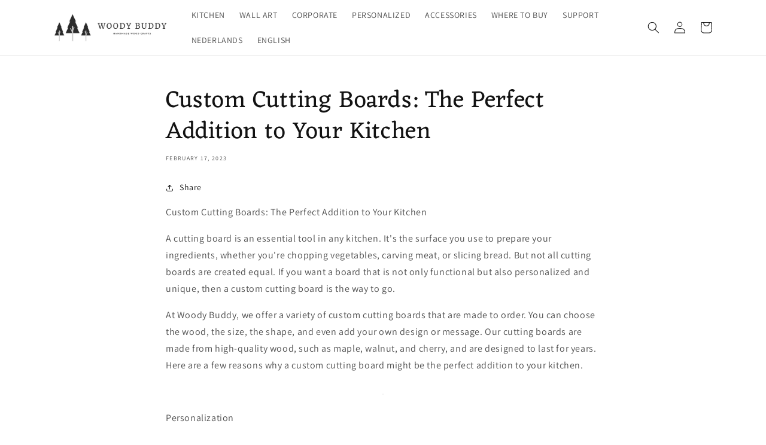

--- FILE ---
content_type: text/html; charset=UTF-8
request_url: https://dev.younet.network/infiniteoption/jxGetCustomVariantId/62387
body_size: 205
content:
 43010330624208